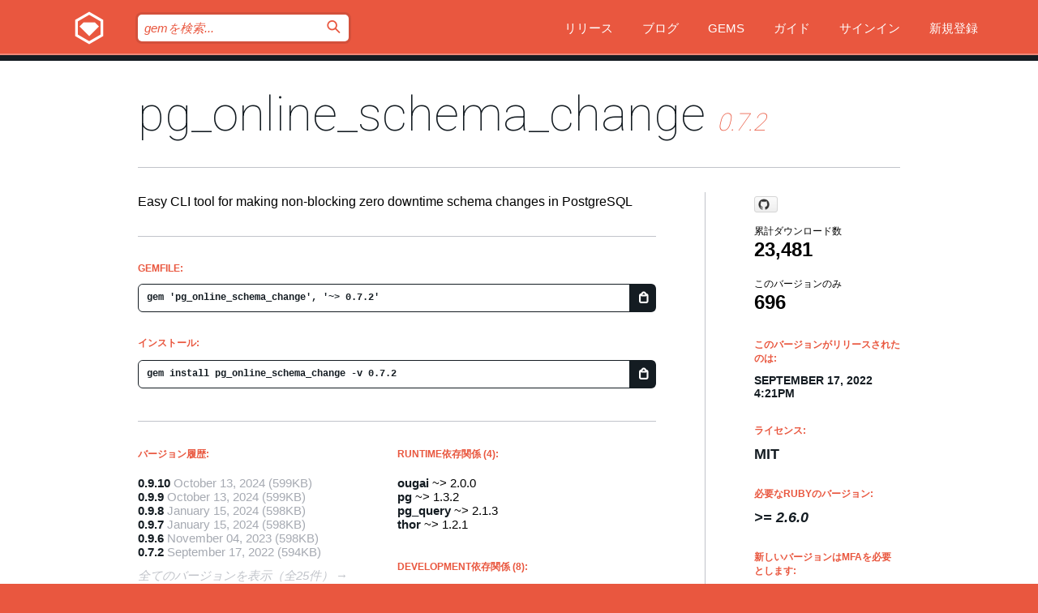

--- FILE ---
content_type: text/html; charset=utf-8
request_url: https://rubygems.org/gems/pg_online_schema_change/versions/0.7.2?locale=ja
body_size: 5962
content:
<!DOCTYPE html>
<html lang="ja">
  <head>
    <title>pg_online_schema_change | RubyGems.org | コミュニティのgemホスティングサービス</title>
    <meta charset="UTF-8">
    <meta content="width=device-width, initial-scale=1, maximum-scale=1, user-scalable=0" name="viewport">
    <meta name="google-site-verification" content="AuesbWQ9MCDMmC1lbDlw25RJzyqWOcDYpuaCjgPxEZY" />
    <link rel="apple-touch-icon" href="/apple-touch-icons/apple-touch-icon.png" />
      <link rel="apple-touch-icon" sizes="57x57" href="/apple-touch-icons/apple-touch-icon-57x57.png" />
      <link rel="apple-touch-icon" sizes="72x72" href="/apple-touch-icons/apple-touch-icon-72x72.png" />
      <link rel="apple-touch-icon" sizes="76x76" href="/apple-touch-icons/apple-touch-icon-76x76.png" />
      <link rel="apple-touch-icon" sizes="114x114" href="/apple-touch-icons/apple-touch-icon-114x114.png" />
      <link rel="apple-touch-icon" sizes="120x120" href="/apple-touch-icons/apple-touch-icon-120x120.png" />
      <link rel="apple-touch-icon" sizes="144x144" href="/apple-touch-icons/apple-touch-icon-144x144.png" />
      <link rel="apple-touch-icon" sizes="152x152" href="/apple-touch-icons/apple-touch-icon-152x152.png" />
      <link rel="apple-touch-icon" sizes="180x180" href="/apple-touch-icons/apple-touch-icon-180x180.png" />
    <link rel="mask-icon" href="/rubygems_logo.svg" color="#e9573f">
    <link rel="fluid-icon" href="/fluid-icon.png"/>
    <link rel="search" type="application/opensearchdescription+xml" title="RubyGems.org" href="/opensearch.xml">
    <link rel="shortcut icon" href="/favicon.ico" type="image/x-icon">
    <link rel="stylesheet" href="/assets/application-fda27980.css" />
    <link href="https://fonts.gstatic.com" rel="preconnect" crossorigin>
    <link href='https://fonts.googleapis.com/css?family=Roboto:100&amp;subset=greek,latin,cyrillic,latin-ext' rel='stylesheet' type='text/css'>
    
<link rel="alternate" type="application/atom+xml" href="https://feeds.feedburner.com/gemcutter-latest" title="RubyGems.org | 最新のgemの一覧">

    <meta name="csrf-param" content="authenticity_token" />
<meta name="csrf-token" content="87Y5EMUKqhcj7i2BFngWh3Uk32e0ks89ECXahHqSltLU17w0i8njXDCudPUuw3J0jX6zA8xqv58kdL-CL6Yc1g" />
      <link rel="alternate" type="application/atom+xml" title="pg_online_schema_change Version Feed" href="/gems/pg_online_schema_change/versions.atom" />
    <!-- canonical url -->
    <link rel="canonical" href="https://rubygems.org/gems/pg_online_schema_change/versions/0.7.2" />
    <!-- alternative language versions url -->
      <link rel="alternate" hreflang="en" href="https://rubygems.org/gems/pg_online_schema_change/versions/0.7.2?locale=en" />
      <link rel="alternate" hreflang="nl" href="https://rubygems.org/gems/pg_online_schema_change/versions/0.7.2?locale=nl" />
      <link rel="alternate" hreflang="zh-CN" href="https://rubygems.org/gems/pg_online_schema_change/versions/0.7.2?locale=zh-CN" />
      <link rel="alternate" hreflang="zh-TW" href="https://rubygems.org/gems/pg_online_schema_change/versions/0.7.2?locale=zh-TW" />
      <link rel="alternate" hreflang="pt-BR" href="https://rubygems.org/gems/pg_online_schema_change/versions/0.7.2?locale=pt-BR" />
      <link rel="alternate" hreflang="fr" href="https://rubygems.org/gems/pg_online_schema_change/versions/0.7.2?locale=fr" />
      <link rel="alternate" hreflang="es" href="https://rubygems.org/gems/pg_online_schema_change/versions/0.7.2?locale=es" />
      <link rel="alternate" hreflang="de" href="https://rubygems.org/gems/pg_online_schema_change/versions/0.7.2?locale=de" />
      <link rel="alternate" hreflang="ja" href="https://rubygems.org/gems/pg_online_schema_change/versions/0.7.2?locale=ja" />
    <!-- unmatched alternative language fallback -->
    <link rel="alternate" hreflang="x-default" href="https://rubygems.org/gems/pg_online_schema_change/versions/0.7.2" />

    <script type="importmap" data-turbo-track="reload">{
  "imports": {
    "jquery": "/assets/jquery-15a62848.js",
    "@rails/ujs": "/assets/@rails--ujs-2089e246.js",
    "application": "/assets/application-ae34b86d.js",
    "@hotwired/turbo-rails": "/assets/turbo.min-ad2c7b86.js",
    "@hotwired/stimulus": "/assets/@hotwired--stimulus-132cbc23.js",
    "@hotwired/stimulus-loading": "/assets/stimulus-loading-1fc53fe7.js",
    "@stimulus-components/clipboard": "/assets/@stimulus-components--clipboard-d9c44ea9.js",
    "@stimulus-components/dialog": "/assets/@stimulus-components--dialog-74866932.js",
    "@stimulus-components/reveal": "/assets/@stimulus-components--reveal-77f6cb39.js",
    "@stimulus-components/checkbox-select-all": "/assets/@stimulus-components--checkbox-select-all-e7db6a97.js",
    "github-buttons": "/assets/github-buttons-3337d207.js",
    "webauthn-json": "/assets/webauthn-json-74adc0e8.js",
    "avo.custom": "/assets/avo.custom-4b185d31.js",
    "stimulus-rails-nested-form": "/assets/stimulus-rails-nested-form-3f712873.js",
    "local-time": "/assets/local-time-a331fc59.js",
    "src/oidc_api_key_role_form": "/assets/src/oidc_api_key_role_form-223a59d4.js",
    "src/pages": "/assets/src/pages-64095f36.js",
    "src/transitive_dependencies": "/assets/src/transitive_dependencies-9280dc42.js",
    "src/webauthn": "/assets/src/webauthn-a8b5ca04.js",
    "controllers/application": "/assets/controllers/application-e33ffaa8.js",
    "controllers/autocomplete_controller": "/assets/controllers/autocomplete_controller-e9f78a76.js",
    "controllers/counter_controller": "/assets/controllers/counter_controller-b739ef1d.js",
    "controllers/dialog_controller": "/assets/controllers/dialog_controller-c788489b.js",
    "controllers/dropdown_controller": "/assets/controllers/dropdown_controller-baaf189b.js",
    "controllers/dump_controller": "/assets/controllers/dump_controller-5d671745.js",
    "controllers/exclusive_checkbox_controller": "/assets/controllers/exclusive_checkbox_controller-c624394a.js",
    "controllers/gem_scope_controller": "/assets/controllers/gem_scope_controller-9c330c45.js",
    "controllers": "/assets/controllers/index-236ab973.js",
    "controllers/nav_controller": "/assets/controllers/nav_controller-8f4ea870.js",
    "controllers/onboarding_name_controller": "/assets/controllers/onboarding_name_controller-a65c65ec.js",
    "controllers/radio_reveal_controller": "/assets/controllers/radio_reveal_controller-41774e15.js",
    "controllers/recovery_controller": "/assets/controllers/recovery_controller-b051251b.js",
    "controllers/reveal_controller": "/assets/controllers/reveal_controller-a90af4d9.js",
    "controllers/reveal_search_controller": "/assets/controllers/reveal_search_controller-8dc44279.js",
    "controllers/scroll_controller": "/assets/controllers/scroll_controller-07f12b0d.js",
    "controllers/search_controller": "/assets/controllers/search_controller-79d09057.js",
    "controllers/stats_controller": "/assets/controllers/stats_controller-5bae7b7f.js"
  }
}</script>
<link rel="modulepreload" href="/assets/jquery-15a62848.js" nonce="1de120fb3638a8b99fe2142bd21d817f">
<link rel="modulepreload" href="/assets/@rails--ujs-2089e246.js" nonce="1de120fb3638a8b99fe2142bd21d817f">
<link rel="modulepreload" href="/assets/application-ae34b86d.js" nonce="1de120fb3638a8b99fe2142bd21d817f">
<link rel="modulepreload" href="/assets/turbo.min-ad2c7b86.js" nonce="1de120fb3638a8b99fe2142bd21d817f">
<link rel="modulepreload" href="/assets/@hotwired--stimulus-132cbc23.js" nonce="1de120fb3638a8b99fe2142bd21d817f">
<link rel="modulepreload" href="/assets/stimulus-loading-1fc53fe7.js" nonce="1de120fb3638a8b99fe2142bd21d817f">
<link rel="modulepreload" href="/assets/@stimulus-components--clipboard-d9c44ea9.js" nonce="1de120fb3638a8b99fe2142bd21d817f">
<link rel="modulepreload" href="/assets/@stimulus-components--dialog-74866932.js" nonce="1de120fb3638a8b99fe2142bd21d817f">
<link rel="modulepreload" href="/assets/@stimulus-components--reveal-77f6cb39.js" nonce="1de120fb3638a8b99fe2142bd21d817f">
<link rel="modulepreload" href="/assets/@stimulus-components--checkbox-select-all-e7db6a97.js" nonce="1de120fb3638a8b99fe2142bd21d817f">
<link rel="modulepreload" href="/assets/github-buttons-3337d207.js" nonce="1de120fb3638a8b99fe2142bd21d817f">
<link rel="modulepreload" href="/assets/webauthn-json-74adc0e8.js" nonce="1de120fb3638a8b99fe2142bd21d817f">
<link rel="modulepreload" href="/assets/local-time-a331fc59.js" nonce="1de120fb3638a8b99fe2142bd21d817f">
<link rel="modulepreload" href="/assets/src/oidc_api_key_role_form-223a59d4.js" nonce="1de120fb3638a8b99fe2142bd21d817f">
<link rel="modulepreload" href="/assets/src/pages-64095f36.js" nonce="1de120fb3638a8b99fe2142bd21d817f">
<link rel="modulepreload" href="/assets/src/transitive_dependencies-9280dc42.js" nonce="1de120fb3638a8b99fe2142bd21d817f">
<link rel="modulepreload" href="/assets/src/webauthn-a8b5ca04.js" nonce="1de120fb3638a8b99fe2142bd21d817f">
<link rel="modulepreload" href="/assets/controllers/application-e33ffaa8.js" nonce="1de120fb3638a8b99fe2142bd21d817f">
<link rel="modulepreload" href="/assets/controllers/autocomplete_controller-e9f78a76.js" nonce="1de120fb3638a8b99fe2142bd21d817f">
<link rel="modulepreload" href="/assets/controllers/counter_controller-b739ef1d.js" nonce="1de120fb3638a8b99fe2142bd21d817f">
<link rel="modulepreload" href="/assets/controllers/dialog_controller-c788489b.js" nonce="1de120fb3638a8b99fe2142bd21d817f">
<link rel="modulepreload" href="/assets/controllers/dropdown_controller-baaf189b.js" nonce="1de120fb3638a8b99fe2142bd21d817f">
<link rel="modulepreload" href="/assets/controllers/dump_controller-5d671745.js" nonce="1de120fb3638a8b99fe2142bd21d817f">
<link rel="modulepreload" href="/assets/controllers/exclusive_checkbox_controller-c624394a.js" nonce="1de120fb3638a8b99fe2142bd21d817f">
<link rel="modulepreload" href="/assets/controllers/gem_scope_controller-9c330c45.js" nonce="1de120fb3638a8b99fe2142bd21d817f">
<link rel="modulepreload" href="/assets/controllers/index-236ab973.js" nonce="1de120fb3638a8b99fe2142bd21d817f">
<link rel="modulepreload" href="/assets/controllers/nav_controller-8f4ea870.js" nonce="1de120fb3638a8b99fe2142bd21d817f">
<link rel="modulepreload" href="/assets/controllers/onboarding_name_controller-a65c65ec.js" nonce="1de120fb3638a8b99fe2142bd21d817f">
<link rel="modulepreload" href="/assets/controllers/radio_reveal_controller-41774e15.js" nonce="1de120fb3638a8b99fe2142bd21d817f">
<link rel="modulepreload" href="/assets/controllers/recovery_controller-b051251b.js" nonce="1de120fb3638a8b99fe2142bd21d817f">
<link rel="modulepreload" href="/assets/controllers/reveal_controller-a90af4d9.js" nonce="1de120fb3638a8b99fe2142bd21d817f">
<link rel="modulepreload" href="/assets/controllers/reveal_search_controller-8dc44279.js" nonce="1de120fb3638a8b99fe2142bd21d817f">
<link rel="modulepreload" href="/assets/controllers/scroll_controller-07f12b0d.js" nonce="1de120fb3638a8b99fe2142bd21d817f">
<link rel="modulepreload" href="/assets/controllers/search_controller-79d09057.js" nonce="1de120fb3638a8b99fe2142bd21d817f">
<link rel="modulepreload" href="/assets/controllers/stats_controller-5bae7b7f.js" nonce="1de120fb3638a8b99fe2142bd21d817f">
<script type="module" nonce="1de120fb3638a8b99fe2142bd21d817f">import "application"</script>
  </head>

  <body class="" data-controller="nav" data-nav-expanded-class="mobile-nav-is-expanded">
    <!-- Top banner -->

    <!-- Policies acknowledgment banner -->
    

    <header class="header header--interior" data-nav-target="header collapse">
      <div class="l-wrap--header">
        <a title="RubyGems" class="header__logo-wrap" data-nav-target="logo" href="/">
          <span class="header__logo" data-icon="⬡">⬢</span>
          <span class="t-hidden">RubyGems</span>
</a>        <a class="header__club-sandwich" href="#" data-action="nav#toggle focusin->nav#focus mousedown->nav#mouseDown click@window->nav#hide">
          <span class="t-hidden">Navigation menu</span>
        </a>

        <div class="header__nav-links-wrap">
          <div class="header__search-wrap" role="search">
  <form data-controller="autocomplete" data-autocomplete-selected-class="selected" action="/search" accept-charset="UTF-8" method="get">
    <input type="search" name="query" id="query" placeholder="gemを検索..." class="header__search" autocomplete="off" aria-autocomplete="list" data-autocomplete-target="query" data-action="autocomplete#suggest keydown.down-&gt;autocomplete#next keydown.up-&gt;autocomplete#prev keydown.esc-&gt;autocomplete#hide keydown.enter-&gt;autocomplete#clear click@window-&gt;autocomplete#hide focus-&gt;autocomplete#suggest blur-&gt;autocomplete#hide" data-nav-target="search" />

    <ul class="suggest-list" role="listbox" data-autocomplete-target="suggestions"></ul>

    <template id="suggestion" data-autocomplete-target="template">
      <li class="menu-item" role="option" tabindex="-1" data-autocomplete-target="item" data-action="click->autocomplete#choose mouseover->autocomplete#highlight"></li>
    </template>

    <label id="querylabel" for="query">
      <span class="t-hidden">gemを検索...</span>
</label>
    <input type="submit" value="⌕" id="search_submit" class="header__search__icon" aria-labelledby="querylabel" data-disable-with="⌕" />

</form></div>


          <nav class="header__nav-links" data-controller="dropdown">

            <a class="header__nav-link " href="https://rubygems.org/releases">リリース</a>
            <a class="header__nav-link" href="https://blog.rubygems.org">ブログ</a>

              <a class="header__nav-link" href="/gems">Gems</a>

            <a class="header__nav-link" href="https://guides.rubygems.org">ガイド</a>

              <a class="header__nav-link " href="/sign_in">サインイン</a>
                <a class="header__nav-link " href="/sign_up">新規登録</a>
          </nav>
        </div>
      </div>
    </header>



    <main class="main--interior" data-nav-target="collapse">
        <div class="l-wrap--b">
            <h1 class="t-display page__heading">
              <a class="t-link--black" href="/gems/pg_online_schema_change">pg_online_schema_change</a>

                <i class="page__subheading">0.7.2</i>
            </h1>
          
          


<div class="l-overflow">
  <div class="l-colspan--l colspan--l--has-border">
      <div class="gem__intro">
        <div id="markup" class="gem__desc">
          <p>Easy CLI tool for making non-blocking zero downtime schema changes in PostgreSQL</p>
        </div>
      </div>

      <div class="gem__install">
        <h2 class="gem__ruby-version__heading t-list__heading">
          Gemfile:
          <div class="gem__code-wrap" data-controller="clipboard" data-clipboard-success-content-value="✔"><input type="text" name="gemfile_text" id="gemfile_text" value="gem &#39;pg_online_schema_change&#39;, &#39;~&gt; 0.7.2&#39;" class="gem__code" readonly="readonly" data-clipboard-target="source" /><span class="gem__code__icon" title="クリップボードにコピー" data-action="click-&gt;clipboard#copy" data-clipboard-target="button">=</span></div>
        </h2>
        <h2 class="gem__ruby-version__heading t-list__heading">
          インストール:
          <div class="gem__code-wrap" data-controller="clipboard" data-clipboard-success-content-value="✔"><input type="text" name="install_text" id="install_text" value="gem install pg_online_schema_change -v 0.7.2" class="gem__code" readonly="readonly" data-clipboard-target="source" /><span class="gem__code__icon" title="クリップボードにコピー" data-action="click-&gt;clipboard#copy" data-clipboard-target="button">=</span></div>
        </h2>
      </div>

      <div class="l-half--l">
        <div class="versions">
          <h3 class="t-list__heading">バージョン履歴:</h3>
          <ol class="gem__versions t-list__items">
            <li class="gem__version-wrap">
  <a class="t-list__item" href="/gems/pg_online_schema_change/versions/0.9.10">0.9.10</a>
  <small class="gem__version__date">October 13, 2024</small>

  <span class="gem__version__date">(599KB)</span>
</li>
<li class="gem__version-wrap">
  <a class="t-list__item" href="/gems/pg_online_schema_change/versions/0.9.9">0.9.9</a>
  <small class="gem__version__date">October 13, 2024</small>

  <span class="gem__version__date">(599KB)</span>
</li>
<li class="gem__version-wrap">
  <a class="t-list__item" href="/gems/pg_online_schema_change/versions/0.9.8">0.9.8</a>
  <small class="gem__version__date">January 15, 2024</small>

  <span class="gem__version__date">(598KB)</span>
</li>
<li class="gem__version-wrap">
  <a class="t-list__item" href="/gems/pg_online_schema_change/versions/0.9.7">0.9.7</a>
  <small class="gem__version__date">January 15, 2024</small>

  <span class="gem__version__date">(598KB)</span>
</li>
<li class="gem__version-wrap">
  <a class="t-list__item" href="/gems/pg_online_schema_change/versions/0.9.6">0.9.6</a>
  <small class="gem__version__date">November 04, 2023</small>

  <span class="gem__version__date">(598KB)</span>
</li>
<li class="gem__version-wrap">
  <a class="t-list__item" href="/gems/pg_online_schema_change/versions/0.7.2">0.7.2</a>
  <small class="gem__version__date">September 17, 2022</small>

  <span class="gem__version__date">(594KB)</span>
</li>

          </ol>
            <a class="gem__see-all-versions t-link--gray t-link--has-arrow" href="https://rubygems.org/gems/pg_online_schema_change/versions">全てのバージョンを表示（全25件）</a>
        </div>
      </div>

    <div class = "l-half--l">
        <div class="dependencies gem__dependencies" id="runtime_dependencies">
    <h3 class="t-list__heading">Runtime依存関係 (4):</h3>
    <div class="t-list__items">
          <div class="gem__requirement-wrap">
            <a class="t-list__item" href="/gems/ougai"><strong>ougai</strong></a>
            ~&gt; 2.0.0
          </div>
          <div class="gem__requirement-wrap">
            <a class="t-list__item" href="/gems/pg"><strong>pg</strong></a>
            ~&gt; 1.3.2
          </div>
          <div class="gem__requirement-wrap">
            <a class="t-list__item" href="/gems/pg_query"><strong>pg_query</strong></a>
            ~&gt; 2.1.3
          </div>
          <div class="gem__requirement-wrap">
            <a class="t-list__item" href="/gems/thor"><strong>thor</strong></a>
            ~&gt; 1.2.1
          </div>
    </div>
  </div>

        <div class="dependencies gem__dependencies" id="development_dependencies">
    <h3 class="t-list__heading">Development依存関係 (8):</h3>
    <div class="t-list__items">
          <div class="gem__requirement-wrap">
            <a class="t-list__item" href="/gems/pry"><strong>pry</strong></a>
            ~&gt; 0.14.1
          </div>
          <div class="gem__requirement-wrap">
            <a class="t-list__item" href="/gems/rake"><strong>rake</strong></a>
            ~&gt; 13.0
          </div>
          <div class="gem__requirement-wrap">
            <a class="t-list__item" href="/gems/rspec"><strong>rspec</strong></a>
            ~&gt; 3.0
          </div>
          <div class="gem__requirement-wrap">
            <a class="t-list__item" href="/gems/rubocop"><strong>rubocop</strong></a>
            ~&gt; 1.23.0
          </div>
          <div class="gem__requirement-wrap">
            <a class="t-list__item" href="/gems/rubocop-packaging"><strong>rubocop-packaging</strong></a>
            ~&gt; 0.5.1
          </div>
          <div class="gem__requirement-wrap">
            <a class="t-list__item" href="/gems/rubocop-performance"><strong>rubocop-performance</strong></a>
            ~&gt; 1.12.0
          </div>
          <div class="gem__requirement-wrap">
            <a class="t-list__item" href="/gems/rubocop-rake"><strong>rubocop-rake</strong></a>
            ~&gt; 0.6.0
          </div>
          <div class="gem__requirement-wrap">
            <a class="t-list__item" href="/gems/rubocop-rspec"><strong>rubocop-rspec</strong></a>
            ~&gt; 2.7.0
          </div>
    </div>
  </div>

        <div class="dependencies_list">
          <a class="gem__see-all-versions t-link--gray t-link--has-arrow push--s" href="/gems/pg_online_schema_change/versions/0.7.2/dependencies">全ての推移的な依存関係を表示</a>
        </div>
    </div>


    <div class="gem__members">

    <h3 class="t-list__heading">所有者:</h3>
    <div class="gem__users">
      <a alt="shayonj" title="shayonj" href="/profiles/shayonj"><img id="gravatar-100694" width="48" height="48" src="/users/100694/avatar.jpeg?size=48&amp;theme=light" /></a>
    </div>


    <h3 class="t-list__heading">プッシュ者:</h3>
    <div class="gem__users">
      <a alt="shayonj" title="shayonj" href="/profiles/shayonj"><img id="gravatar-100694" width="48" height="48" src="/users/100694/avatar.jpeg?size=48&amp;theme=light" /></a>
    </div>


    <h3 class="t-list__heading">作者:</h3>
    <ul class="t-list__items">
      <li class="t-list__item">
        <p>Shayon Mukherjee</p>
      </li>
    </ul>

    <h3 class="t-list__heading">SHA 256チェックサム:</h3>
    <div class="gem__code-wrap" data-controller="clipboard" data-clipboard-success-content-value="✔"><input type="text" name="gem_sha_256_checksum" id="gem_sha_256_checksum" value="ac7ec3f8225e24db7e02b9074315311cc4f9020e4d66a250b9cbd8f7ec58ca2d" class="gem__code" readonly="readonly" data-clipboard-target="source" /><span class="gem__code__icon" title="クリップボードにコピー" data-action="click-&gt;clipboard#copy" data-clipboard-target="button">=</span></div>


</div>

    <div class="gem__navigation">
    <a class="gem__previous__version" href="/gems/pg_online_schema_change/versions/0.7.1">←前のバージョン</a>

    <a class="gem__next__version" href="/gems/pg_online_schema_change/versions/0.7.3">次のバージョン→</a>
</div>

  </div>

  <div class="gem__aside l-col--r--pad">
    <span class="github-btn" data-user="shayonj" data-repo="pg-osc" data-type="star" data-count="true" data-size="large">
  <a class="gh-btn" href="#" rel="noopener noreferrer" target="_blank">
    <span class="gh-ico" aria-hidden="true"></span>
    <span class="gh-text"></span>
  </a>
  <a class="gh-count" href="#" rel="noopener noreferrer" target="_blank" aria-hidden="true"></a>
</span>
  <div class="gem__downloads-wrap" data-href="/api/v1/downloads/pg_online_schema_change-0.7.2.json">
    <h2 class="gem__downloads__heading t-text--s">
      累計ダウンロード数
      <span class="gem__downloads">23,481</span>
    </h2>
    <h2 class="gem__downloads__heading t-text--s">
      このバージョンのみ
      <span class="gem__downloads">696</span>
    </h2>
  </div>

  <h2 class="gem__ruby-version__heading t-list__heading">
    このバージョンがリリースされたのは:
    <span class="gem__rubygem-version-age">
      <p><time datetime="2022-09-17T16:21:04Z" data-local="time-ago">September 17, 2022  4:21pm</time></p>
    </span>
  </h2>

  <h2 class="gem__ruby-version__heading t-list__heading">
    ライセンス:
    <span class="gem__ruby-version">
      <p>MIT</p>
    </span>
  </h2>
  <h2 class="gem__ruby-version__heading t-list__heading">
    必要なRubyのバージョン:
    <i class="gem__ruby-version">
        &gt;= 2.6.0
    </i>
  </h2>
    <h2 class="gem__ruby-version__heading t-list__heading">
      新しいバージョンはMFAを必要とします:
      <span class="gem__ruby-version">
        true
      </span>
    </h2>
    <h2 class="gem__ruby-version__heading t-list__heading">
      MFAで投稿されたバージョン:
      <span class="gem__ruby-version">
        true
      </span>
    </h2>
  <h3 class="t-list__heading">リンク:</h3>
  <div class="t-list__items">
      <a rel="nofollow" class="gem__link t-list__item" id="home" href="https://github.com/shayonj/pg-osc">ホームページ</a>
      <a rel="nofollow" class="gem__link t-list__item" id="docs" href="https://www.rubydoc.info/gems/pg_online_schema_change/0.7.2">ドキュメント</a>
      <a rel="nofollow" class="gem__link t-list__item" id="download" href="/downloads/pg_online_schema_change-0.7.2.gem">ダウンロード</a>
    <a class="gem__link t-list__item" href="https://my.diffend.io/gems/pg_online_schema_change/prev/0.7.2">差分をレビュー</a>
    <a class="gem__link t-list__item" id="badge" href="https://badge.fury.io/rb/pg_online_schema_change/install">バッジ</a>
    <a class="toggler gem__link t-list__item" id="subscribe" href="/sign_in">購読</a>
    <a class="gem__link t-list__item" id="rss" href="/gems/pg_online_schema_change/versions.atom">RSS</a>
    <a class="gem__link t-list__item" href="mailto:support@rubygems.org?subject=Reporting Abuse on pg_online_schema_change">悪用報告</a>
    <a rel="nofollow" class="gem__link t-list__item" id="reverse_dependencies" href="/gems/pg_online_schema_change/reverse_dependencies">被依存関係</a>
    
    
    
    
    
  </div>
</div>

</div>

        </div>
    </main>

    <footer class="footer" data-nav-target="collapse">
      <div class="l-wrap--footer">
        <div class="l-overflow">
          <div class="nav--v l-col--r--pad">
            <a class="nav--v__link--footer" href="https://status.rubygems.org">状態</a>
            <a class="nav--v__link--footer" href="https://uptime.rubygems.org">稼働時間</a>
            <a class="nav--v__link--footer" href="https://github.com/rubygems/rubygems.org">コード</a>
            <a class="nav--v__link--footer" href="/pages/data">データ</a>
            <a class="nav--v__link--footer" href="/stats">統計</a>
            <a class="nav--v__link--footer" href="https://guides.rubygems.org/contributing/">貢献</a>
              <a class="nav--v__link--footer" href="/pages/about">概要</a>
            <a class="nav--v__link--footer" href="mailto:support@rubygems.org">ヘルプ</a>
            <a class="nav--v__link--footer" href="https://guides.rubygems.org/rubygems-org-api">API</a>
            <a class="nav--v__link--footer" href="/policies">ポリシー</a>
            <a class="nav--v__link--footer" href="/pages/supporters">支援</a>
              <a class="nav--v__link--footer" href="/pages/security">セキュリティ</a>
          </div>
          <div class="l-colspan--l colspan--l--has-border">
            <div class="footer__about">
              <p>
                RubyGems.orgはRubyコミュニティのgemのホスティングサービスです。すぐに<a href="https://guides.rubygems.org/publishing/">gemを公開</a>して<a href="https://guides.rubygems.org/command-reference/#gem-install">インストール</a>できます。<a href="https://guides.rubygems.org/rubygems-org-api/">API</a>を使用して<a href="/gems">利用可能なgem</a>の詳細を調べられます。ご自身が<a href="https://guides.rubygems.org/contributing/">貢献者となり</a>サイトをより良くしてください。
              </p>
              <p>
                RubyGems.orgのウェブサイトとサービスはRuby Centralの<a href="https://rubycentral.org/open-source/">オープンソースプログラムOpen Source Program</a>とRubyGemsチームによって保守・運用されています。
スポンサー、メンバー、インスラへの寄付を通じて、広くRubyコミュニティ全体によって支援されています。
<b>Rubyで開発を行い、私達の理念に共感してくださるのであれば、RubyGems.org、RubyGems、Bundlerを今後も安全で持続可能なものにするために、<a href="/pages/supporters">こちら</a>からご参加ください。
              </p>
            </div>
          </div>
        </div>
      </div>
      <div class="footer__sponsors">
        <a class="footer__sponsor footer__sponsor__ruby_central" href="https://rubycentral.org/open-source/" target="_blank" rel="noopener">
          運営
          <span class="t-hidden">Ruby Central</span>
        </a>
        <a class="footer__sponsor footer__sponsor__dockyard" href="https://dockyard.com/ruby-on-rails-consulting" target="_blank" rel="noopener">
          設計
          <span class="t-hidden">DockYard</span>
        </a>
        <a class="footer__sponsor footer__sponsor__aws" href="https://aws.amazon.com/" target="_blank" rel="noopener">
          ホスト
          <span class="t-hidden">AWS</span>
        </a>
        <a class="footer__sponsor footer__sponsor__dnsimple" href="https://dnsimple.link/resolving-rubygems" target="_blank" rel="noopener">
          DNS
          <span class="t-hidden">DNSimple</span>
        </a>
        <a class="footer__sponsor footer__sponsor__datadog" href="https://www.datadoghq.com/" target="_blank" rel="noopener">
          監視
          <span class="t-hidden">Datadog</span>
        </a>
        <a class="footer__sponsor footer__sponsor__fastly" href="https://www.fastly.com/customers/ruby-central" target="_blank" rel="noopener">
          gemの提供
          <span class="t-hidden">Fastly</span>
        </a>
        <a class="footer__sponsor footer__sponsor__honeybadger" href="https://www.honeybadger.io/" target="_blank" rel="noopener">
          監視
          <span class="t-hidden">Honeybadger</span>
        </a>
        <a class="footer__sponsor footer__sponsor__mend" href="https://mend.io/" target="_blank" rel="noopener">
          セキュリティ
          <span class="t-hidden">Mend.io</span>
        </a>
      </div>
      <div class="footer__language_selector">
          <div class="footer__language">
            <a class="nav--v__link--footer" href="/gems/pg_online_schema_change/versions/0.7.2?locale=en">English</a>
          </div>
          <div class="footer__language">
            <a class="nav--v__link--footer" href="/gems/pg_online_schema_change/versions/0.7.2?locale=nl">Nederlands</a>
          </div>
          <div class="footer__language">
            <a class="nav--v__link--footer" href="/gems/pg_online_schema_change/versions/0.7.2?locale=zh-CN">简体中文</a>
          </div>
          <div class="footer__language">
            <a class="nav--v__link--footer" href="/gems/pg_online_schema_change/versions/0.7.2?locale=zh-TW">正體中文</a>
          </div>
          <div class="footer__language">
            <a class="nav--v__link--footer" href="/gems/pg_online_schema_change/versions/0.7.2?locale=pt-BR">Português do Brasil</a>
          </div>
          <div class="footer__language">
            <a class="nav--v__link--footer" href="/gems/pg_online_schema_change/versions/0.7.2?locale=fr">Français</a>
          </div>
          <div class="footer__language">
            <a class="nav--v__link--footer" href="/gems/pg_online_schema_change/versions/0.7.2?locale=es">Español</a>
          </div>
          <div class="footer__language">
            <a class="nav--v__link--footer" href="/gems/pg_online_schema_change/versions/0.7.2?locale=de">Deutsch</a>
          </div>
          <div class="footer__language">
            <a class="nav--v__link--footer" href="/gems/pg_online_schema_change/versions/0.7.2?locale=ja">日本語</a>
          </div>
      </div>
    </footer>
    
    <script type="text/javascript" defer src="https://www.fastly-insights.com/insights.js?k=3e63c3cd-fc37-4b19-80b9-65ce64af060a"></script>
  </body>
</html>
